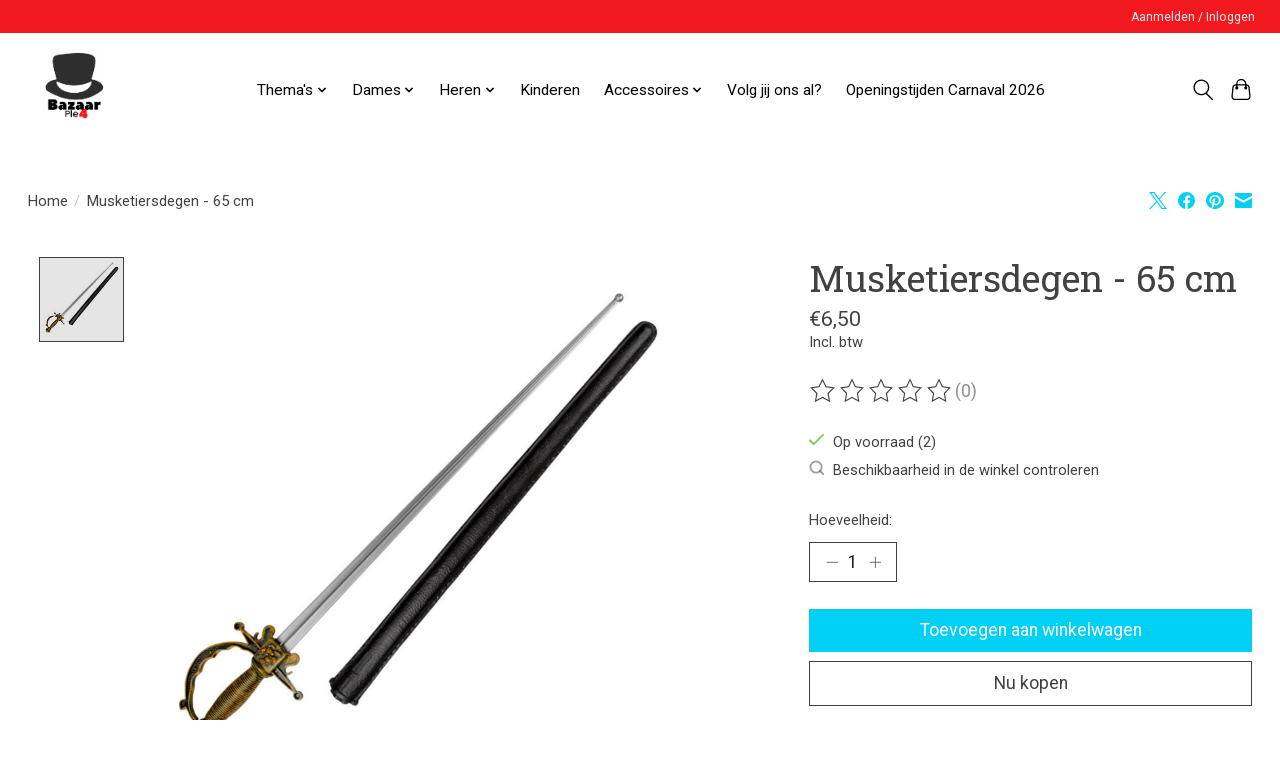

--- FILE ---
content_type: text/javascript;charset=utf-8
request_url: https://www.carnavalbazaar.nl/services/stats/pageview.js?product=140859076&hash=12ec
body_size: -413
content:
// SEOshop 10-01-2026 23:56:27